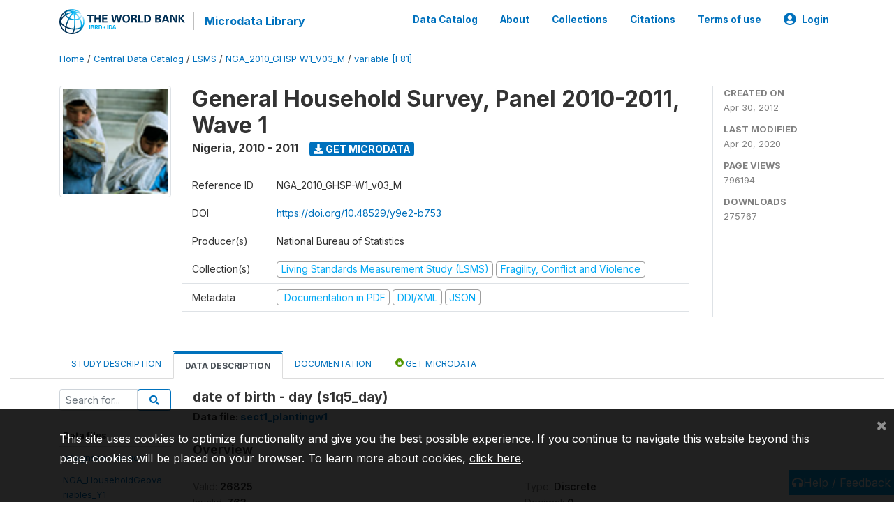

--- FILE ---
content_type: text/html; charset=UTF-8
request_url: https://microdata.worldbank.org/index.php/catalog/1002/variable/F81/V2040?name=s1q5_day
body_size: 10933
content:
<!DOCTYPE html>
<html>

<head>
    <meta charset="utf-8">
<meta http-equiv="X-UA-Compatible" content="IE=edge">
<meta name="viewport" content="width=device-width, initial-scale=1">

<title>Nigeria - General Household Survey, Panel 2010-2011, Wave 1</title>

    
    <link rel="stylesheet" href="https://cdnjs.cloudflare.com/ajax/libs/font-awesome/5.15.4/css/all.min.css" integrity="sha512-1ycn6IcaQQ40/MKBW2W4Rhis/DbILU74C1vSrLJxCq57o941Ym01SwNsOMqvEBFlcgUa6xLiPY/NS5R+E6ztJQ==" crossorigin="anonymous" referrerpolicy="no-referrer" />
    <link rel="stylesheet" href="https://stackpath.bootstrapcdn.com/bootstrap/4.1.3/css/bootstrap.min.css" integrity="sha384-MCw98/SFnGE8fJT3GXwEOngsV7Zt27NXFoaoApmYm81iuXoPkFOJwJ8ERdknLPMO" crossorigin="anonymous">
    

<link rel="stylesheet" href="https://microdata.worldbank.org/themes/nada52/css/style.css?v2023">
<link rel="stylesheet" href="https://microdata.worldbank.org/themes/nada52/css/custom.css?v2021">
<link rel="stylesheet" href="https://microdata.worldbank.org/themes/nada52/css/home.css?v03212019">
<link rel="stylesheet" href="https://microdata.worldbank.org/themes/nada52/css/variables.css?v07042021">
<link rel="stylesheet" href="https://microdata.worldbank.org/themes/nada52/css/facets.css?v062021">
<link rel="stylesheet" href="https://microdata.worldbank.org/themes/nada52/css/catalog-tab.css?v07052021">
<link rel="stylesheet" href="https://microdata.worldbank.org/themes/nada52/css/catalog-card.css?v10102021-1">
<link rel="stylesheet" href="https://microdata.worldbank.org/themes/nada52/css/filter-action-bar.css?v14052021-3">

    <script src="//code.jquery.com/jquery-3.2.1.min.js"></script>
    <script src="https://cdnjs.cloudflare.com/ajax/libs/popper.js/1.14.3/umd/popper.min.js" integrity="sha384-ZMP7rVo3mIykV+2+9J3UJ46jBk0WLaUAdn689aCwoqbBJiSnjAK/l8WvCWPIPm49" crossorigin="anonymous"></script>
    <script src="https://stackpath.bootstrapcdn.com/bootstrap/4.1.3/js/bootstrap.min.js" integrity="sha384-ChfqqxuZUCnJSK3+MXmPNIyE6ZbWh2IMqE241rYiqJxyMiZ6OW/JmZQ5stwEULTy" crossorigin="anonymous"></script>

<script type="text/javascript">
    var CI = {'base_url': 'https://microdata.worldbank.org/index.php'};

    if (top.frames.length!=0) {
        top.location=self.document.location;
    }

    $(document).ready(function()  {
        /*global ajax error handler */
        $( document ).ajaxError(function(event, jqxhr, settings, exception) {
            if(jqxhr.status==401){
                window.location=CI.base_url+'/auth/login/?destination=catalog/';
            }
            else if (jqxhr.status>=500){
                alert(jqxhr.responseText);
            }
        });

    }); //end-document-ready

</script>



</head>

<body>

    <!-- site header -->
    <style>
.site-header .navbar-light .no-logo .navbar-brand--sitename {border:0px!important;margin-left:0px}
.site-header .navbar-light .no-logo .nada-site-title {font-size:18px;}
</style>
<header class="site-header">
    
        

    <div class="container">

        <div class="row">
            <div class="col-12">
                <nav class="navbar navbar-expand-md navbar-light rounded navbar-toggleable-md wb-navbar">

                                                            <div class="navbar-brand">
                        <a href="http://www.worldbank.org" class="g01v1-logo wb-logo">
                            <img title="The World Bank Working for a World Free of Poverty" alt="The World Bank Working for a World Free of Poverty" src="https://microdata.worldbank.org/themes/nada52/images/logo-wb-header-en.svg" class="img-responsive">
                        </a>
                        <strong><a class="nada-sitename" href="https://microdata.worldbank.org/index.php">Microdata Library</a></strong>
                        
                    </div>
                    

                                                            

                    <button class="navbar-toggler navbar-toggler-right collapsed wb-navbar-button-toggler" type="button" data-toggle="collapse" data-target="#containerNavbar" aria-controls="containerNavbar" aria-expanded="false" aria-label="Toggle navigation">
                        <span class="navbar-toggler-icon"></span>
                    </button>

                    <!-- Start menus -->
                    <!-- Start menus -->
<div class="navbar-collapse collapse" id="containerNavbar" aria-expanded="false">
        <ul class="navbar-nav ml-auto">
                                            <li class="nav-item">
                <a   class="nav-link" href="https://microdata.worldbank.org/index.php/catalog">Data Catalog</a>
            </li>            
                                            <li class="nav-item">
                <a   class="nav-link" href="https://microdata.worldbank.org/index.php/about">About</a>
            </li>            
                                            <li class="nav-item">
                <a   class="nav-link" href="https://microdata.worldbank.org/index.php/collections">Collections</a>
            </li>            
                                            <li class="nav-item">
                <a   class="nav-link" href="https://microdata.worldbank.org/index.php/citations">Citations</a>
            </li>            
                                            <li class="nav-item">
                <a   class="nav-link" href="https://microdata.worldbank.org/index.php/terms-of-use">Terms of use</a>
            </li>            
        
        
<li class="nav-item dropdown">
                <a class="nav-link dropdown-toggle" href="" id="dropdownMenuLink" data-toggle="dropdown" aria-haspopup="true" aria-expanded="false">
                <i class="fas fa-user-circle fa-lg"></i>Login            </a>
            <div class="dropdown-menu dropdown-menu-right" aria-labelledby="dropdownMenuLink">
                <a class="dropdown-item" href="https://microdata.worldbank.org/index.php/auth/login">Login</a>
            </div>
                </li>
<!-- /row -->
    </ul>

</div>
<!-- Close Menus -->                    <!-- Close Menus -->

                </nav>
            </div>

        </div>
        <!-- /row -->

    </div>

</header>
    <!-- page body -->
    <div class="wp-page-body container-fluid page-catalog catalog-variable-F81-V2040">

        <div class="body-content-wrap theme-nada-2">

            <!--breadcrumbs -->
            <div class="container">
                                                    <ol class="breadcrumb wb-breadcrumb">
                        	    <div class="breadcrumbs" xmlns:v="http://rdf.data-vocabulary.org/#">
           <span typeof="v:Breadcrumb">
                		         <a href="https://microdata.worldbank.org/index.php/" rel="v:url" property="v:title">Home</a> /
                        
       </span>
                  <span typeof="v:Breadcrumb">
                		         <a href="https://microdata.worldbank.org/index.php/catalog" rel="v:url" property="v:title">Central Data Catalog</a> /
                        
       </span>
                  <span typeof="v:Breadcrumb">
                		         <a href="https://microdata.worldbank.org/index.php/catalog/lsms" rel="v:url" property="v:title">LSMS</a> /
                        
       </span>
                  <span typeof="v:Breadcrumb">
                		         <a href="https://microdata.worldbank.org/index.php/catalog/1002" rel="v:url" property="v:title">NGA_2010_GHSP-W1_V03_M</a> /
                        
       </span>
                  <span typeof="v:Breadcrumb">
        	         	         <a class="active" href="https://microdata.worldbank.org/index.php/catalog/1002/variable/F81" rel="v:url" property="v:title">variable [F81]</a>
                        
       </span>
               </div>
                    </ol>
                            </div>
            <!-- /breadcrumbs -->

            <style>
.metadata-sidebar-container .nav .active{
	background:#e9ecef;		
}
.study-metadata-page .page-header .nav-tabs .active a {
	background: white;
	font-weight: bold;
	border-top: 2px solid #0071bc;
	border-left:1px solid gainsboro;
	border-right:1px solid gainsboro;
}

.study-info-content {
    font-size: 14px;
}

.study-subtitle{
	font-size:.7em;
	margin-bottom:10px;
}

.badge-outline{
	background:transparent;
	color:#03a9f4;
	border:1px solid #9e9e9e;
}
.study-header-right-bar span{
	display:block;
	margin-bottom:15px;
}
.study-header-right-bar{
	font-size:14px;
	color:gray;
}
.get-microdata-btn{
	font-size:14px;
}

.link-col .badge{
	font-size:14px;
	font-weight:normal;
	background:transparent;
	border:1px solid #9E9E9E;
	color:#03a9f4;
}

.link-col .badge:hover{
	background:#03a9f4;
	color:#ffffff;
}

.study-header-right-bar .stat{
	margin-bottom:10px;
	font-size:small;
}

.study-header-right-bar .stat .stat-label{
	font-weight:bold;
	text-transform:uppercase;
}

.field-metadata__table_description__ref_country .field-value,
.field-metadata__study_desc__study_info__nation .field-value{
	max-height:350px;
	overflow:auto;
}
.field-metadata__table_description__ref_country .field-value  ::-webkit-scrollbar,
.field-metadata__study_desc__study_info__nation .field-value ::-webkit-scrollbar {
  -webkit-appearance: none;
  width: 7px;
}

.field-metadata__table_description__ref_country .field-value  ::-webkit-scrollbar-thumb,
.field-metadata__study_desc__study_info__nation .field-value ::-webkit-scrollbar-thumb {
  border-radius: 4px;
  background-color: rgba(0, 0, 0, .5);
  box-shadow: 0 0 1px rgba(255, 255, 255, .5);
}
</style>


<div class="page-body-full study-metadata-page">
	<span 
		id="dataset-metadata-info" 
		data-repositoryid="lsms"
		data-id="1002"
		data-idno="NGA_2010_GHSP-W1_v03_M"
	></span>

<div class="container-fluid page-header">
<div class="container">


<div class="row study-info">
					<div class="col-md-2">
			<div class="collection-thumb-container">
				<a href="https://microdata.worldbank.org/index.php/catalog/lsms">
				<img  src="https://microdata.worldbank.org/files/icon-lsms.png?v=1587393206" class="mr-3 img-fluid img-thumbnail" alt="lsms" title="Living Standards Measurement Study (LSMS)"/>
				</a>
			</div>		
		</div>
	
	<div class="col">
		
		<div>
		    <h1 class="mt-0 mb-1" id="dataset-title">
                <span>General Household Survey, Panel 2010-2011, Wave 1</span>
                            </h1>
            <div class="clearfix">
		        <h6 class="sub-title float-left" id="dataset-sub-title"><span id="dataset-country">Nigeria</span>, <span id="dataset-year">2010 - 2011</span></h6>
                                <a  
                    href="https://microdata.worldbank.org/index.php/catalog/1002/get-microdata" 
                    class="get-microdata-btn badge badge-primary wb-text-link-uppercase float-left ml-3" 
                    title="Get Microdata">					
                    <span class="fa fa-download"></span>
                    Get Microdata                </a>
                                
            </div>
		</div>

		<div class="row study-info-content">
		
            <div class="col pr-5">

                <div class="row mt-4 mb-2 pb-2  border-bottom">
                    <div class="col-md-2">
                        Reference ID                    </div>
                    <div class="col">
                        <div class="study-idno">
                            NGA_2010_GHSP-W1_v03_M                            
                        </div>
                    </div>
                </div>

                                <div class="row mb-2 pb-2  border-bottom">
                    <div class="col-md-2">
                        DOI                    </div>
                    <div class="col">
                        <div class="study-doi">
                                                            <a target="_blank" href="https://doi.org/10.48529/y9e2-b753">https://doi.org/10.48529/y9e2-b753</a>
                                                    </div>
                    </div>
                </div>
                		
                                <div class="row mb-2 pb-2  border-bottom">
                    <div class="col-md-2">
                        Producer(s)                    </div>
                    <div class="col">
                        <div class="producers">
                            National Bureau of Statistics                        </div>
                    </div>
                </div>
                                
                
                 
                <div class="row  border-bottom mb-2 pb-2 mt-2">
                    <div class="col-md-2">
                        Collection(s)                    </div>
                    <div class="col">
                        <div class="collections link-col">           
                                                            <span class="collection">
                                    <a href="https://microdata.worldbank.org/index.php/collections/lsms">
                                        <span class="badge badge-primary">Living Standards Measurement Study (LSMS)</span>
                                    </a>                                    
                                </span>
                                                            <span class="collection">
                                    <a href="https://microdata.worldbank.org/index.php/collections/FCV">
                                        <span class="badge badge-primary">Fragility, Conflict and Violence</span>
                                    </a>                                    
                                </span>
                                                    </div>
                    </div>
                </div>
                
                <div class="row border-bottom mb-2 pb-2 mt-2">
                    <div class="col-md-2">
                        Metadata                    </div>
                    <div class="col">
                        <div class="metadata">
                            <!--metadata-->
                            <span class="mr-2 link-col">
                                                                                                    <a class="download" 
                                       href="https://microdata.worldbank.org/index.php/catalog/1002/pdf-documentation" 
                                       title="Documentation in PDF"
                                       data-filename="ddi-documentation-english_microdata-1002.pdf"
                                       data-dctype="report"
                                       data-isurl="0"
                                       data-extension="pdf"
                                       data-sid="1002">
                                        <span class="badge badge-success"><i class="fa fa-file-pdf-o" aria-hidden="true"> </i> Documentation in PDF</span>
                                    </a>
                                                            
                                                                    <a class="download" 
                                       href="https://microdata.worldbank.org/index.php/metadata/export/1002/ddi" 
                                       title="DDI Codebook (2.5)"
                                       data-filename="metadata-1002.xml"
                                       data-dctype="metadata"
                                       data-isurl="0"
                                       data-extension="xml"
                                       data-sid="1002">
                                        <span class="badge badge-primary"> DDI/XML</span>
                                    </a>
                                
                                <a class="download" 
                                   href="https://microdata.worldbank.org/index.php/metadata/export/1002/json" 
                                   title="JSON"
                                   data-filename="metadata-1002.json"
                                   data-dctype="metadata"
                                   data-isurl="0"
                                   data-extension="json"
                                   data-sid="1002">
                                    <span class="badge badge-info">JSON</span>
                                </a>
                            </span>	
                            <!--end-metadata-->
                        </div>
                    </div>
                </div>

                
                	    </div>
	
	</div>

	</div>

    <div class="col-md-2 border-left">
		<!--right-->
		<div class="study-header-right-bar">
				<div class="stat">
					<div class="stat-label">Created on </div>
					<div class="stat-value">Apr 30, 2012</div>
				</div>

				<div class="stat">
					<div class="stat-label">Last modified </div>
					<div class="stat-value">Apr 20, 2020</div>
				</div>
				
									<div class="stat">
						<div class="stat-label">Page views </div>
						<div class="stat-value">796194</div>
					</div>
				
									<div class="stat">
						<div class="stat-label">Downloads </div>
						<div class="stat-value">275767</div>
					</div>				
						</div>		
		<!--end-right-->
	</div>

</div>




<!-- Nav tabs -->
<ul class="nav nav-tabs wb-nav-tab-space flex-wrap" role="tablist">
								<li class="nav-item tab-description "  >
				<a href="https://microdata.worldbank.org/index.php/catalog/1002/study-description" class="nav-link wb-nav-link wb-text-link-uppercase " role="tab"  data-id="related-materials" >Study Description</a>
			</li>
										<li class="nav-item tab-data_dictionary active"  >
				<a href="https://microdata.worldbank.org/index.php/catalog/1002/data-dictionary" class="nav-link wb-nav-link wb-text-link-uppercase active" role="tab"  data-id="related-materials" >Data Description</a>
			</li>
										<li class="nav-item tab-related_materials "  >
				<a href="https://microdata.worldbank.org/index.php/catalog/1002/related-materials" class="nav-link wb-nav-link wb-text-link-uppercase " role="tab"  data-id="related-materials" >Documentation</a>
			</li>
										<li class="nav-item nav-item-get-microdata tab-get_microdata " >
				<a href="https://microdata.worldbank.org/index.php/catalog/1002/get-microdata" class="nav-link wb-nav-link wb-text-link-uppercase " role="tab" data-id="related-materials" >
					<span class="get-microdata icon-da-public"></span> Get Microdata				</a>
			</li>                            
										
	<!--review-->
	</ul>
<!-- end nav tabs -->
</div>
</div>



<div class="container study-metadata-body-content " >


<!-- tabs -->
<div id="tabs" class="study-metadata ui-tabs ui-widget ui-widget-content ui-corner-all study-tabs" >	
  
  <div id="tabs-1" aria-labelledby="ui-id-1" class="ui-tabs-panel ui-widget-content ui-corner-bottom" role="tabpanel" >
  	
        <div class="tab-body-no-sidebar-x"><style>
    .data-file-bg1 tr,.data-file-bg1 td {vertical-align: top;}
    .data-file-bg1 .col-1{width:100px;}
    .data-file-bg1 {margin-bottom:20px;}
    .var-info-panel{display:none;}
    .table-variable-list td{
        cursor:pointer;
    }
    
    .nada-list-group-item {
        position: relative;
        display: block;
        padding: 10px 15px;
        margin-bottom: -1px;
        background-color: #fff;
        border: 1px solid #ddd;
        border-left:0px;
        border-right:0px;
        font-size: small;
        border-bottom: 1px solid gainsboro;
        word-wrap: break-word;
        padding: 5px;
        padding-right: 10px;

    }

    .nada-list-group-title{
        font-weight:bold;
        border-top:0px;
    }

    .variable-groups-sidebar
    .nada-list-vgroup {
        padding-inline-start: 0px;
        font-size:small;
        list-style-type: none;
    }

    .nada-list-vgroup {
        list-style-type: none;
    }

    .nada-list-subgroup{
        padding-left:10px;
    }
    
    .table-variable-list .var-breadcrumb{
        display:none;
    }

    .nada-list-subgroup .nada-list-vgroup-item {
        padding-left: 24px;
        position: relative;
        list-style:none;
    }

    .nada-list-subgroup .nada-list-vgroup-item:before {
        position: absolute;
        font-family: 'FontAwesome';
        top: 0;
        left: 10px;
        content: "\f105";
    }

</style>

<div class="row">

    <div class="col-sm-2 col-md-2 col-lg-2 tab-sidebar hidden-sm-down sidebar-files">       

        <form method="get" action="https://microdata.worldbank.org/index.php/catalog/1002/search" class="dictionary-search">
        <div class="input-group input-group-sm">            
            <input type="text" name="vk" class="form-control" placeholder="Search for...">
            <span class="input-group-btn">
                <button class="btn btn-outline-primary btn-sm" type="submit"><i class="fa fa-search"></i></button>
            </span>
        </div>
        </form>
        
        <ul class="nada-list-group">
            <li class="nada-list-group-item nada-list-group-title">Data files</li>
                            <li class="nada-list-group-item">
                    <a href="https://microdata.worldbank.org/index.php/catalog/1002/data-dictionary/F1?file_name=w1agnsconversion">w1agnsconversion</a>
                </li>
                            <li class="nada-list-group-item">
                    <a href="https://microdata.worldbank.org/index.php/catalog/1002/data-dictionary/F2?file_name=NGA_HouseholdGeovariables_Y1">NGA_HouseholdGeovariables_Y1</a>
                </li>
                            <li class="nada-list-group-item">
                    <a href="https://microdata.worldbank.org/index.php/catalog/1002/data-dictionary/F3?file_name=NGA_PlotGeovariables_Y1">NGA_PlotGeovariables_Y1</a>
                </li>
                            <li class="nada-list-group-item">
                    <a href="https://microdata.worldbank.org/index.php/catalog/1002/data-dictionary/F4?file_name=secta1_harvestw1">secta1_harvestw1</a>
                </li>
                            <li class="nada-list-group-item">
                    <a href="https://microdata.worldbank.org/index.php/catalog/1002/data-dictionary/F5?file_name=secta2_harvestw1">secta2_harvestw1</a>
                </li>
                            <li class="nada-list-group-item">
                    <a href="https://microdata.worldbank.org/index.php/catalog/1002/data-dictionary/F6?file_name=secta3_harvestw1">secta3_harvestw1</a>
                </li>
                            <li class="nada-list-group-item">
                    <a href="https://microdata.worldbank.org/index.php/catalog/1002/data-dictionary/F7?file_name=secta5a_harvestw1">secta5a_harvestw1</a>
                </li>
                            <li class="nada-list-group-item">
                    <a href="https://microdata.worldbank.org/index.php/catalog/1002/data-dictionary/F8?file_name=secta5b_harvestw1">secta5b_harvestw1</a>
                </li>
                            <li class="nada-list-group-item">
                    <a href="https://microdata.worldbank.org/index.php/catalog/1002/data-dictionary/F9?file_name=secta6_harvestw1">secta6_harvestw1</a>
                </li>
                            <li class="nada-list-group-item">
                    <a href="https://microdata.worldbank.org/index.php/catalog/1002/data-dictionary/F10?file_name=secta7_harvestw1">secta7_harvestw1</a>
                </li>
                            <li class="nada-list-group-item">
                    <a href="https://microdata.worldbank.org/index.php/catalog/1002/data-dictionary/F11?file_name=secta8_harvestw1">secta8_harvestw1</a>
                </li>
                            <li class="nada-list-group-item">
                    <a href="https://microdata.worldbank.org/index.php/catalog/1002/data-dictionary/F12?file_name=secta9a1_harvestw1">secta9a1_harvestw1</a>
                </li>
                            <li class="nada-list-group-item">
                    <a href="https://microdata.worldbank.org/index.php/catalog/1002/data-dictionary/F13?file_name=secta9a2_harvestw1">secta9a2_harvestw1</a>
                </li>
                            <li class="nada-list-group-item">
                    <a href="https://microdata.worldbank.org/index.php/catalog/1002/data-dictionary/F14?file_name=secta9b1_harvestw1">secta9b1_harvestw1</a>
                </li>
                            <li class="nada-list-group-item">
                    <a href="https://microdata.worldbank.org/index.php/catalog/1002/data-dictionary/F15?file_name=secta9b2_harvestw1">secta9b2_harvestw1</a>
                </li>
                            <li class="nada-list-group-item">
                    <a href="https://microdata.worldbank.org/index.php/catalog/1002/data-dictionary/F16?file_name=secta10_harvestw1">secta10_harvestw1</a>
                </li>
                            <li class="nada-list-group-item">
                    <a href="https://microdata.worldbank.org/index.php/catalog/1002/data-dictionary/F17?file_name=secta41_harvestw1">secta41_harvestw1</a>
                </li>
                            <li class="nada-list-group-item">
                    <a href="https://microdata.worldbank.org/index.php/catalog/1002/data-dictionary/F18?file_name=secta42_harvestw1">secta42_harvestw1</a>
                </li>
                            <li class="nada-list-group-item">
                    <a href="https://microdata.worldbank.org/index.php/catalog/1002/data-dictionary/F19?file_name=sectaa_harvestw1">sectaa_harvestw1</a>
                </li>
                            <li class="nada-list-group-item">
                    <a href="https://microdata.worldbank.org/index.php/catalog/1002/data-dictionary/F20?file_name=sectc_harvestw1">sectc_harvestw1</a>
                </li>
                            <li class="nada-list-group-item">
                    <a href="https://microdata.worldbank.org/index.php/catalog/1002/data-dictionary/F21?file_name=sectc1_harvestw1">sectc1_harvestw1</a>
                </li>
                            <li class="nada-list-group-item">
                    <a href="https://microdata.worldbank.org/index.php/catalog/1002/data-dictionary/F22?file_name=sectc2_harvestw1">sectc2_harvestw1</a>
                </li>
                            <li class="nada-list-group-item">
                    <a href="https://microdata.worldbank.org/index.php/catalog/1002/data-dictionary/F23?file_name=sectc3_harvestw1">sectc3_harvestw1</a>
                </li>
                            <li class="nada-list-group-item">
                    <a href="https://microdata.worldbank.org/index.php/catalog/1002/data-dictionary/F24?file_name=sectc4_harvestw1">sectc4_harvestw1</a>
                </li>
                            <li class="nada-list-group-item">
                    <a href="https://microdata.worldbank.org/index.php/catalog/1002/data-dictionary/F25?file_name=sectc5_harvestw1">sectc5_harvestw1</a>
                </li>
                            <li class="nada-list-group-item">
                    <a href="https://microdata.worldbank.org/index.php/catalog/1002/data-dictionary/F26?file_name=sectc6_harvestw1">sectc6_harvestw1</a>
                </li>
                            <li class="nada-list-group-item">
                    <a href="https://microdata.worldbank.org/index.php/catalog/1002/data-dictionary/F27?file_name=sectc7_harvestw1">sectc7_harvestw1</a>
                </li>
                            <li class="nada-list-group-item">
                    <a href="https://microdata.worldbank.org/index.php/catalog/1002/data-dictionary/F28?file_name=sectc8_harvestw1">sectc8_harvestw1</a>
                </li>
                            <li class="nada-list-group-item">
                    <a href="https://microdata.worldbank.org/index.php/catalog/1002/data-dictionary/F29?file_name=sect1_harvestw1">sect1_harvestw1</a>
                </li>
                            <li class="nada-list-group-item">
                    <a href="https://microdata.worldbank.org/index.php/catalog/1002/data-dictionary/F30?file_name=sect2a_harvestw1">sect2a_harvestw1</a>
                </li>
                            <li class="nada-list-group-item">
                    <a href="https://microdata.worldbank.org/index.php/catalog/1002/data-dictionary/F31?file_name=sect2b_harvestw1">sect2b_harvestw1</a>
                </li>
                            <li class="nada-list-group-item">
                    <a href="https://microdata.worldbank.org/index.php/catalog/1002/data-dictionary/F32?file_name=sect3a_harvestw1">sect3a_harvestw1</a>
                </li>
                            <li class="nada-list-group-item">
                    <a href="https://microdata.worldbank.org/index.php/catalog/1002/data-dictionary/F33?file_name=sect3b_harvestw1">sect3b_harvestw1</a>
                </li>
                            <li class="nada-list-group-item">
                    <a href="https://microdata.worldbank.org/index.php/catalog/1002/data-dictionary/F34?file_name=sect4a_harvestw1">sect4a_harvestw1</a>
                </li>
                            <li class="nada-list-group-item">
                    <a href="https://microdata.worldbank.org/index.php/catalog/1002/data-dictionary/F35?file_name=sect4b_harvestw1">sect4b_harvestw1</a>
                </li>
                            <li class="nada-list-group-item">
                    <a href="https://microdata.worldbank.org/index.php/catalog/1002/data-dictionary/F36?file_name=sect5_harvestw1">sect5_harvestw1</a>
                </li>
                            <li class="nada-list-group-item">
                    <a href="https://microdata.worldbank.org/index.php/catalog/1002/data-dictionary/F37?file_name=sect6_harvestw1">sect6_harvestw1</a>
                </li>
                            <li class="nada-list-group-item">
                    <a href="https://microdata.worldbank.org/index.php/catalog/1002/data-dictionary/F38?file_name=sect7_harvestw1">sect7_harvestw1</a>
                </li>
                            <li class="nada-list-group-item">
                    <a href="https://microdata.worldbank.org/index.php/catalog/1002/data-dictionary/F39?file_name=sect8_harvestw1">sect8_harvestw1</a>
                </li>
                            <li class="nada-list-group-item">
                    <a href="https://microdata.worldbank.org/index.php/catalog/1002/data-dictionary/F40?file_name=sect9_harvestw1">sect9_harvestw1</a>
                </li>
                            <li class="nada-list-group-item">
                    <a href="https://microdata.worldbank.org/index.php/catalog/1002/data-dictionary/F41?file_name=sect10a_harvestw1">sect10a_harvestw1</a>
                </li>
                            <li class="nada-list-group-item">
                    <a href="https://microdata.worldbank.org/index.php/catalog/1002/data-dictionary/F42?file_name=sect10b_harvestw1">sect10b_harvestw1</a>
                </li>
                            <li class="nada-list-group-item">
                    <a href="https://microdata.worldbank.org/index.php/catalog/1002/data-dictionary/F43?file_name=sect10c_harvestw1">sect10c_harvestw1</a>
                </li>
                            <li class="nada-list-group-item">
                    <a href="https://microdata.worldbank.org/index.php/catalog/1002/data-dictionary/F44?file_name=sect10ca_harvestw1">sect10ca_harvestw1</a>
                </li>
                            <li class="nada-list-group-item">
                    <a href="https://microdata.worldbank.org/index.php/catalog/1002/data-dictionary/F45?file_name=sect10cb_harvestw1">sect10cb_harvestw1</a>
                </li>
                            <li class="nada-list-group-item">
                    <a href="https://microdata.worldbank.org/index.php/catalog/1002/data-dictionary/F46?file_name=sect11a_harvestw1">sect11a_harvestw1</a>
                </li>
                            <li class="nada-list-group-item">
                    <a href="https://microdata.worldbank.org/index.php/catalog/1002/data-dictionary/F47?file_name=sect11b_harvestw1">sect11b_harvestw1</a>
                </li>
                            <li class="nada-list-group-item">
                    <a href="https://microdata.worldbank.org/index.php/catalog/1002/data-dictionary/F48?file_name=sect11c_harvestw1">sect11c_harvestw1</a>
                </li>
                            <li class="nada-list-group-item">
                    <a href="https://microdata.worldbank.org/index.php/catalog/1002/data-dictionary/F49?file_name=sect11d_harvestw1">sect11d_harvestw1</a>
                </li>
                            <li class="nada-list-group-item">
                    <a href="https://microdata.worldbank.org/index.php/catalog/1002/data-dictionary/F50?file_name=sect11e_harvestw1">sect11e_harvestw1</a>
                </li>
                            <li class="nada-list-group-item">
                    <a href="https://microdata.worldbank.org/index.php/catalog/1002/data-dictionary/F51?file_name=sect12_harvestw1">sect12_harvestw1</a>
                </li>
                            <li class="nada-list-group-item">
                    <a href="https://microdata.worldbank.org/index.php/catalog/1002/data-dictionary/F52?file_name=sect13_harvestw1">sect13_harvestw1</a>
                </li>
                            <li class="nada-list-group-item">
                    <a href="https://microdata.worldbank.org/index.php/catalog/1002/data-dictionary/F53?file_name=sect14_harvestw1">sect14_harvestw1</a>
                </li>
                            <li class="nada-list-group-item">
                    <a href="https://microdata.worldbank.org/index.php/catalog/1002/data-dictionary/F54?file_name=sect15a_harvestw1">sect15a_harvestw1</a>
                </li>
                            <li class="nada-list-group-item">
                    <a href="https://microdata.worldbank.org/index.php/catalog/1002/data-dictionary/F55?file_name=sect15b_harvestw1">sect15b_harvestw1</a>
                </li>
                            <li class="nada-list-group-item">
                    <a href="https://microdata.worldbank.org/index.php/catalog/1002/data-dictionary/F56?file_name=sect15b1_harvestw1">sect15b1_harvestw1</a>
                </li>
                            <li class="nada-list-group-item">
                    <a href="https://microdata.worldbank.org/index.php/catalog/1002/data-dictionary/F57?file_name=secta_harvestw1">secta_harvestw1</a>
                </li>
                            <li class="nada-list-group-item">
                    <a href="https://microdata.worldbank.org/index.php/catalog/1002/data-dictionary/F58?file_name=sect11a_plantingw1">sect11a_plantingw1</a>
                </li>
                            <li class="nada-list-group-item">
                    <a href="https://microdata.worldbank.org/index.php/catalog/1002/data-dictionary/F59?file_name=sect11a1_plantingw1">sect11a1_plantingw1</a>
                </li>
                            <li class="nada-list-group-item">
                    <a href="https://microdata.worldbank.org/index.php/catalog/1002/data-dictionary/F60?file_name=sect11b_plantingw1">sect11b_plantingw1</a>
                </li>
                            <li class="nada-list-group-item">
                    <a href="https://microdata.worldbank.org/index.php/catalog/1002/data-dictionary/F61?file_name=sect11c_plantingw1">sect11c_plantingw1</a>
                </li>
                            <li class="nada-list-group-item">
                    <a href="https://microdata.worldbank.org/index.php/catalog/1002/data-dictionary/F62?file_name=sect11d_plantingw1">sect11d_plantingw1</a>
                </li>
                            <li class="nada-list-group-item">
                    <a href="https://microdata.worldbank.org/index.php/catalog/1002/data-dictionary/F63?file_name=sect11e_plantingw1">sect11e_plantingw1</a>
                </li>
                            <li class="nada-list-group-item">
                    <a href="https://microdata.worldbank.org/index.php/catalog/1002/data-dictionary/F64?file_name=sect11f_plantingw1">sect11f_plantingw1</a>
                </li>
                            <li class="nada-list-group-item">
                    <a href="https://microdata.worldbank.org/index.php/catalog/1002/data-dictionary/F65?file_name=sect11g_plantingw1">sect11g_plantingw1</a>
                </li>
                            <li class="nada-list-group-item">
                    <a href="https://microdata.worldbank.org/index.php/catalog/1002/data-dictionary/F66?file_name=sect11h_plantingw1">sect11h_plantingw1</a>
                </li>
                            <li class="nada-list-group-item">
                    <a href="https://microdata.worldbank.org/index.php/catalog/1002/data-dictionary/F67?file_name=sect11i_plantingw1">sect11i_plantingw1</a>
                </li>
                            <li class="nada-list-group-item">
                    <a href="https://microdata.worldbank.org/index.php/catalog/1002/data-dictionary/F68?file_name=sect11j_plantingw1">sect11j_plantingw1</a>
                </li>
                            <li class="nada-list-group-item">
                    <a href="https://microdata.worldbank.org/index.php/catalog/1002/data-dictionary/F69?file_name=sect11k_plantingw1">sect11k_plantingw1</a>
                </li>
                            <li class="nada-list-group-item">
                    <a href="https://microdata.worldbank.org/index.php/catalog/1002/data-dictionary/F70?file_name=sect11l1_plantingw1">sect11l1_plantingw1</a>
                </li>
                            <li class="nada-list-group-item">
                    <a href="https://microdata.worldbank.org/index.php/catalog/1002/data-dictionary/F71?file_name=sect11l2_plantingw1">sect11l2_plantingw1</a>
                </li>
                            <li class="nada-list-group-item">
                    <a href="https://microdata.worldbank.org/index.php/catalog/1002/data-dictionary/F72?file_name=sect12_plantingw1">sect12_plantingw1</a>
                </li>
                            <li class="nada-list-group-item">
                    <a href="https://microdata.worldbank.org/index.php/catalog/1002/data-dictionary/F73?file_name=sectc_plantingw1">sectc_plantingw1</a>
                </li>
                            <li class="nada-list-group-item">
                    <a href="https://microdata.worldbank.org/index.php/catalog/1002/data-dictionary/F74?file_name=sectc1_plantingw1">sectc1_plantingw1</a>
                </li>
                            <li class="nada-list-group-item">
                    <a href="https://microdata.worldbank.org/index.php/catalog/1002/data-dictionary/F75?file_name=sectc2_plantingw1">sectc2_plantingw1</a>
                </li>
                            <li class="nada-list-group-item">
                    <a href="https://microdata.worldbank.org/index.php/catalog/1002/data-dictionary/F76?file_name=sectc3a_plantingw1">sectc3a_plantingw1</a>
                </li>
                            <li class="nada-list-group-item">
                    <a href="https://microdata.worldbank.org/index.php/catalog/1002/data-dictionary/F77?file_name=sectc3b_plantingw1">sectc3b_plantingw1</a>
                </li>
                            <li class="nada-list-group-item">
                    <a href="https://microdata.worldbank.org/index.php/catalog/1002/data-dictionary/F78?file_name=sectc3c_plantingw1">sectc3c_plantingw1</a>
                </li>
                            <li class="nada-list-group-item">
                    <a href="https://microdata.worldbank.org/index.php/catalog/1002/data-dictionary/F79?file_name=sectc4a_plantingw1">sectc4a_plantingw1</a>
                </li>
                            <li class="nada-list-group-item">
                    <a href="https://microdata.worldbank.org/index.php/catalog/1002/data-dictionary/F80?file_name=sectc4b_plantingw1">sectc4b_plantingw1</a>
                </li>
                            <li class="nada-list-group-item">
                    <a href="https://microdata.worldbank.org/index.php/catalog/1002/data-dictionary/F81?file_name=sect1_plantingw1">sect1_plantingw1</a>
                </li>
                            <li class="nada-list-group-item">
                    <a href="https://microdata.worldbank.org/index.php/catalog/1002/data-dictionary/F82?file_name=sect2_plantingw1">sect2_plantingw1</a>
                </li>
                            <li class="nada-list-group-item">
                    <a href="https://microdata.worldbank.org/index.php/catalog/1002/data-dictionary/F83?file_name=sect3_plantingw1">sect3_plantingw1</a>
                </li>
                            <li class="nada-list-group-item">
                    <a href="https://microdata.worldbank.org/index.php/catalog/1002/data-dictionary/F84?file_name=sect4_plantingw1">sect4_plantingw1</a>
                </li>
                            <li class="nada-list-group-item">
                    <a href="https://microdata.worldbank.org/index.php/catalog/1002/data-dictionary/F85?file_name=sect5_plantingw1">sect5_plantingw1</a>
                </li>
                            <li class="nada-list-group-item">
                    <a href="https://microdata.worldbank.org/index.php/catalog/1002/data-dictionary/F86?file_name=sect5b_plantingw1">sect5b_plantingw1</a>
                </li>
                            <li class="nada-list-group-item">
                    <a href="https://microdata.worldbank.org/index.php/catalog/1002/data-dictionary/F87?file_name=sect6_plantingw1">sect6_plantingw1</a>
                </li>
                            <li class="nada-list-group-item">
                    <a href="https://microdata.worldbank.org/index.php/catalog/1002/data-dictionary/F88?file_name=sect7a_plantingw1">sect7a_plantingw1</a>
                </li>
                            <li class="nada-list-group-item">
                    <a href="https://microdata.worldbank.org/index.php/catalog/1002/data-dictionary/F89?file_name=sect7b_plantingw1">sect7b_plantingw1</a>
                </li>
                            <li class="nada-list-group-item">
                    <a href="https://microdata.worldbank.org/index.php/catalog/1002/data-dictionary/F90?file_name=sect9_plantingw1">sect9_plantingw1</a>
                </li>
                            <li class="nada-list-group-item">
                    <a href="https://microdata.worldbank.org/index.php/catalog/1002/data-dictionary/F91?file_name=sect10_plantingw1">sect10_plantingw1</a>
                </li>
                            <li class="nada-list-group-item">
                    <a href="https://microdata.worldbank.org/index.php/catalog/1002/data-dictionary/F92?file_name=sect81_plantingw1">sect81_plantingw1</a>
                </li>
                            <li class="nada-list-group-item">
                    <a href="https://microdata.worldbank.org/index.php/catalog/1002/data-dictionary/F93?file_name=sect82_plantingw1">sect82_plantingw1</a>
                </li>
                            <li class="nada-list-group-item">
                    <a href="https://microdata.worldbank.org/index.php/catalog/1002/data-dictionary/F94?file_name=sect83_plantingw1">sect83_plantingw1</a>
                </li>
                            <li class="nada-list-group-item">
                    <a href="https://microdata.worldbank.org/index.php/catalog/1002/data-dictionary/F95?file_name=sect84_plantingw1">sect84_plantingw1</a>
                </li>
                            <li class="nada-list-group-item">
                    <a href="https://microdata.worldbank.org/index.php/catalog/1002/data-dictionary/F96?file_name=sect85_plantingw1">sect85_plantingw1</a>
                </li>
                            <li class="nada-list-group-item">
                    <a href="https://microdata.worldbank.org/index.php/catalog/1002/data-dictionary/F97?file_name=secta_plantingw1">secta_plantingw1</a>
                </li>
                            <li class="nada-list-group-item">
                    <a href="https://microdata.worldbank.org/index.php/catalog/1002/data-dictionary/F98?file_name=cons_agg_wave1_visit1">cons_agg_wave1_visit1</a>
                </li>
                            <li class="nada-list-group-item">
                    <a href="https://microdata.worldbank.org/index.php/catalog/1002/data-dictionary/F99?file_name=cons_agg_wave1_visit2">cons_agg_wave1_visit2</a>
                </li>
                    </ul>

        
    </div>

    <div class="col-sm-10 col-md-10 col-lg-10 wb-border-left tab-body body-files">
        
        <div class="variable-metadata">
            <style>
    .fld-inline .fld-name{color:gray;}
    .fld-container,.clear{clear:both;}

    .var-breadcrumb{
        list-style:none;
        clear:both;
        margin-bottom:25px;
        color:gray;
    }

    .var-breadcrumb li{display:inline;}
    .variables-container .bar-container {min-width:150px;}
</style>



<div class="variable-container">
    <h2>date of birth - day (s1q5_day)</h2>
    <h5 class="var-file">Data file: <a href="https://microdata.worldbank.org/index.php/catalog/1002/data-dictionary/F81">sect1_plantingw1</a></h5>

        
    <h3 class="xsl-subtitle">Overview</h3>

    <div class="row">
            <div class="col-md-6">
                                            <div class="fld-inline sum-stat sum-stat-vald-">
                    <span class="fld-name sum-stat-type">Valid: </span>
                    <span class="fld-value sum-stat-value">26825</span>
                </div>
                                            <div class="fld-inline sum-stat sum-stat-invd-">
                    <span class="fld-name sum-stat-type">Invalid: </span>
                    <span class="fld-value sum-stat-value">763</span>
                </div>
                    </div>
    
    <!--other stats-->
            
    <div class="col-md-6">
                                            <div class="fld-inline sum-stat sum-stat-var_intrvl">
                <span class="fld-name sum-stat-type">Type: </span>
                <span class="fld-value sum-stat-value">Discrete</span>
            </div>
                                                        <div class="fld-inline sum-stat sum-stat-var_dcml">
                <span class="fld-name sum-stat-type">Decimal: </span>
                <span class="fld-value sum-stat-value">0</span>
            </div>
                                                        <div class="fld-inline sum-stat sum-stat-loc_start_pos">
                <span class="fld-name sum-stat-type">Start: </span>
                <span class="fld-value sum-stat-value">27</span>
            </div>
                                                        <div class="fld-inline sum-stat sum-stat-loc_end_pos">
                <span class="fld-name sum-stat-type">End: </span>
                <span class="fld-value sum-stat-value">28</span>
            </div>
                                                        <div class="fld-inline sum-stat sum-stat-loc_width">
                <span class="fld-name sum-stat-type">Width: </span>
                <span class="fld-value sum-stat-value">2</span>
            </div>
                    
                <div class="fld-inline sum-stat sum-stat-range">
            <span class="fld-name sum-stat-type">Range: </span>
                                                <span class="fld-value sum-stat-value">
                1 - 99            </span>
        </div>
                
                <div class="fld-inline sum-stat var-format">
            <span class="fld-name var-format-fld">Format: </span>
                                    <span class="fld-value format-value">Numeric</span>
        </div>
        
        
        
    </div>
    </div>

    
    <div class="clear"></div>

    <!-- data_collection -->
         
                     
                     
                     
                     
                     
                
    
    <div class="section-questions_n_instructions">
                    <h2 id="metadata-questions_n_instructions" class="xsl-subtitle">Questions and instructions</h2>
                <div class="table-responsive field field-var_catgry">
    <div class="xsl-caption field-caption">Categories</div>
    <div class="field-value">

            
            <table class="table table-stripped xsl-table">
                <tr>
                    <th>Value</th>
                    <th>Category</th>
                                                                            </tr>
                                    
                    <tr>
                        <td>1</td>
                        <td>1 </td>
                        
                            
                        
                        <!--weighted-->
                        
                        <!--non-weighted-->
                            
                    </tr>
                                    
                    <tr>
                        <td>2</td>
                        <td>2 </td>
                        
                            
                        
                        <!--weighted-->
                        
                        <!--non-weighted-->
                            
                    </tr>
                                    
                    <tr>
                        <td>3</td>
                        <td>3 </td>
                        
                            
                        
                        <!--weighted-->
                        
                        <!--non-weighted-->
                            
                    </tr>
                                    
                    <tr>
                        <td>4</td>
                        <td>4 </td>
                        
                            
                        
                        <!--weighted-->
                        
                        <!--non-weighted-->
                            
                    </tr>
                                    
                    <tr>
                        <td>5</td>
                        <td>5 </td>
                        
                            
                        
                        <!--weighted-->
                        
                        <!--non-weighted-->
                            
                    </tr>
                                    
                    <tr>
                        <td>6</td>
                        <td>6 </td>
                        
                            
                        
                        <!--weighted-->
                        
                        <!--non-weighted-->
                            
                    </tr>
                                    
                    <tr>
                        <td>7</td>
                        <td>7 </td>
                        
                            
                        
                        <!--weighted-->
                        
                        <!--non-weighted-->
                            
                    </tr>
                                    
                    <tr>
                        <td>8</td>
                        <td>8 </td>
                        
                            
                        
                        <!--weighted-->
                        
                        <!--non-weighted-->
                            
                    </tr>
                                    
                    <tr>
                        <td>9</td>
                        <td>9 </td>
                        
                            
                        
                        <!--weighted-->
                        
                        <!--non-weighted-->
                            
                    </tr>
                                    
                    <tr>
                        <td>10</td>
                        <td>10 </td>
                        
                            
                        
                        <!--weighted-->
                        
                        <!--non-weighted-->
                            
                    </tr>
                                    
                    <tr>
                        <td>11</td>
                        <td>11 </td>
                        
                            
                        
                        <!--weighted-->
                        
                        <!--non-weighted-->
                            
                    </tr>
                                    
                    <tr>
                        <td>12</td>
                        <td>12 </td>
                        
                            
                        
                        <!--weighted-->
                        
                        <!--non-weighted-->
                            
                    </tr>
                                    
                    <tr>
                        <td>13</td>
                        <td>13 </td>
                        
                            
                        
                        <!--weighted-->
                        
                        <!--non-weighted-->
                            
                    </tr>
                                    
                    <tr>
                        <td>14</td>
                        <td>14 </td>
                        
                            
                        
                        <!--weighted-->
                        
                        <!--non-weighted-->
                            
                    </tr>
                                    
                    <tr>
                        <td>15</td>
                        <td>15 </td>
                        
                            
                        
                        <!--weighted-->
                        
                        <!--non-weighted-->
                            
                    </tr>
                                    
                    <tr>
                        <td>16</td>
                        <td>16 </td>
                        
                            
                        
                        <!--weighted-->
                        
                        <!--non-weighted-->
                            
                    </tr>
                                    
                    <tr>
                        <td>17</td>
                        <td>17 </td>
                        
                            
                        
                        <!--weighted-->
                        
                        <!--non-weighted-->
                            
                    </tr>
                                    
                    <tr>
                        <td>18</td>
                        <td>18 </td>
                        
                            
                        
                        <!--weighted-->
                        
                        <!--non-weighted-->
                            
                    </tr>
                                    
                    <tr>
                        <td>19</td>
                        <td>19 </td>
                        
                            
                        
                        <!--weighted-->
                        
                        <!--non-weighted-->
                            
                    </tr>
                                    
                    <tr>
                        <td>20</td>
                        <td>20 </td>
                        
                            
                        
                        <!--weighted-->
                        
                        <!--non-weighted-->
                            
                    </tr>
                                    
                    <tr>
                        <td>21</td>
                        <td>21 </td>
                        
                            
                        
                        <!--weighted-->
                        
                        <!--non-weighted-->
                            
                    </tr>
                                    
                    <tr>
                        <td>22</td>
                        <td>22 </td>
                        
                            
                        
                        <!--weighted-->
                        
                        <!--non-weighted-->
                            
                    </tr>
                                    
                    <tr>
                        <td>23</td>
                        <td>23 </td>
                        
                            
                        
                        <!--weighted-->
                        
                        <!--non-weighted-->
                            
                    </tr>
                                    
                    <tr>
                        <td>24</td>
                        <td>24 </td>
                        
                            
                        
                        <!--weighted-->
                        
                        <!--non-weighted-->
                            
                    </tr>
                                    
                    <tr>
                        <td>25</td>
                        <td>25 </td>
                        
                            
                        
                        <!--weighted-->
                        
                        <!--non-weighted-->
                            
                    </tr>
                                    
                    <tr>
                        <td>26</td>
                        <td>26 </td>
                        
                            
                        
                        <!--weighted-->
                        
                        <!--non-weighted-->
                            
                    </tr>
                                    
                    <tr>
                        <td>27</td>
                        <td>27 </td>
                        
                            
                        
                        <!--weighted-->
                        
                        <!--non-weighted-->
                            
                    </tr>
                                    
                    <tr>
                        <td>28</td>
                        <td>28 </td>
                        
                            
                        
                        <!--weighted-->
                        
                        <!--non-weighted-->
                            
                    </tr>
                                    
                    <tr>
                        <td>29</td>
                        <td>29 </td>
                        
                            
                        
                        <!--weighted-->
                        
                        <!--non-weighted-->
                            
                    </tr>
                                    
                    <tr>
                        <td>30</td>
                        <td>30 </td>
                        
                            
                        
                        <!--weighted-->
                        
                        <!--non-weighted-->
                            
                    </tr>
                                    
                    <tr>
                        <td>31</td>
                        <td>31 </td>
                        
                            
                        
                        <!--weighted-->
                        
                        <!--non-weighted-->
                            
                    </tr>
                                    
                    <tr>
                        <td>98</td>
                        <td>dk </td>
                        
                            
                        
                        <!--weighted-->
                        
                        <!--non-weighted-->
                            
                    </tr>
                                    
                    <tr>
                        <td>99</td>
                        <td>nr </td>
                        
                            
                        
                        <!--weighted-->
                        
                        <!--non-weighted-->
                            
                    </tr>
                            </table>
            <div class="xsl-warning">Warning: these figures indicate the number of cases found in the data file. They cannot be interpreted as summary statistics of the population of interest.</div>
    </div>
</div>
    </div>
    


    <!-- description -->
         
                     
                     
                

         
                


         
                     
                

         
                     
                

<!--end-container-->
</div>


        </div>

    </div>
</div>

<script type="application/javascript">
    $(document).ready(function () {

        //show/hide variable info
        $(document.body).on("click",".data-dictionary .var-row", function(){
            var variable=$(this).find(".var-id");
            if(variable){
                get_variable(variable);
            }
            return false;
        });

    });

    function get_variable(var_obj)
    {
        var i18n={
		'js_loading':"Loading, please wait...",
		};

        //panel id
        var pnl="#pnl-"+var_obj.attr("id");
        var pnl_body=$(pnl).find(".panel-td");

        //collapse
        if ($(var_obj).closest(".var-row").is(".pnl-active")){
            $(var_obj).closest(".var-row").toggleClass("pnl-active");
            $(pnl).hide();
            return;
        }

        //hide any open panels
        $('.data-dictionary .var-info-panel').hide();

        //unset any active panels
        $(".data-dictionary .var-row").removeClass("pnl-active");

        //error handler
        variable_error_handler(pnl_body);

        $(pnl).show();
        $(var_obj).closest(".var-row").toggleClass("pnl-active");
        $(pnl_body).html('<i class="fa fa-spinner fa-pulse fa-2x fa-fw"></i> '+ i18n.js_loading); 
        $(pnl_body).load(var_obj.attr("href")+'&ajax=true', function(){
            var fooOffset = jQuery('.pnl-active').offset(),
                destination = fooOffset.top;
            $('html,body').animate({scrollTop: destination-50}, 500);
        })
    }


    //show/hide resource
    function toggle_resource(element_id){
        $("#"+element_id).toggle();
    }

    function variable_error_handler(pnl)
    {
        $.ajaxSetup({
            error:function(XHR,e)	{
                $(pnl).html('<div class="error">'+XHR.responseText+'</div>');
            }
        });
    }

</script></div>
    
	<div class="mt-5">                
            <a class="btn btn-sm btn-secondary" href="https://microdata.worldbank.org/index.php/catalog"><i class="fas fa-arrow-circle-left"></i> Back to Catalog</a>
        </div>
  </div>
</div>
<!-- end-tabs-->    
   </div> 
</div>


<!--survey summary resources-->
<script type="text/javascript">
	function toggle_resource(element_id){
		$("#"+element_id).parent(".resource").toggleClass("active");
		$("#"+element_id).toggle();
	}
	
	$(document).ready(function () { 
		bind_behaviours();
		
		$(".show-datafiles").click(function(){
			$(".data-files .hidden").removeClass("hidden");
			$(".show-datafiles").hide();
			return false;
		});

		//setup bootstrap scrollspy
		$("body").attr('data-spy', 'scroll');
		$("body").attr('data-target', '#dataset-metadata-sidebar');
		$("body").attr('data-offset', '0');
		$("body").scrollspy('refresh');

	});	
	
	function bind_behaviours() {
		//show variable info by id
		$(".resource-info").unbind('click');
		$(".resource-info").click(function(){
			if($(this).attr("id")!=''){
				toggle_resource('info_'+$(this).attr("id"));
			}
			return false;
		});			
	}
</script>        </div>
    </div>

    <!-- page footer -->
    <footer>
    <!-- footer top section -->
        <!-- End footer top section -->
    <button onclick="javascript:uvClick()" style="background: #03A9F4;position: fixed;right: 0px;border: none;padding: 5px;color: white;bottom: 10px;"> 
        <i class="fa fa-headphones headphones-help-widget" aria-hidden="true"></i><span>Help / Feedback</span>
    </button>
    <script type="text/javascript" src="https://microdata.worldbank.org/themes/bootstrap4/js/uservoice.inc.js?v=202010"></script>

    <!-- footer bottom section -->
    <div class="full-row-footer-black-components">
        <div class="container">
            <div class="footer">
                <div class="row">

                    <!-- / WB logo and Wbg partnership -->
                    <div class="col-12 col-md-2">

                        <div class="text-center text-lg-left">
                            <a href="http://www.worldbank.org/">
                                <img src="https://www.worldbank.org/content/dam/wbr-redesign/logos/logo-wbg-footer-en.svg" title="The World Bank Working for a World Free of Poverty" alt="The World Bank Working for a World Free of Poverty">
                            </a>
                        </div>

                    </div>
                    <div class="col-12 col-md-4  footer-bottom-left">
                        <ul class="footer-ul-links-centered">
                            <li>
                                <a class="wbg-partnership" title="International Bank for Reconstruction and Development" href="http://www.worldbank.org/en/who-we-are/ibrd">IBRD</a>
                                <a class="wbg-partnership" title="International Development Association" href="http://www.worldbank.org/ida">IDA</a>
                                <a class="wbg-partnership" title="International Finance Corporation" href="http://www.ifc.org/">IFC</a>
                                <a class="wbg-partnership" title="Multilateral Investment Guarantee Agency" href="http://www.miga.org/">MIGA</a>
                                <a class="wbg-partnership" title="International Centre for Settlement of Investment Disputes" href="http://icsid.worldbank.org/">ICSID</a>
                            </li>

                        </ul>
                    </div>
                    <!-- / WB logo and Wbg partnership -->

                    <!-- Dropdown and fraud  -->
                    <div class="col-12 col-md-6 footer-bottom-right">
                        <div class="">
                            <div class="footer-copy-right">

                                <p class="text-center text-lg-right">

                                    <small>
                                        ©
                                        <script language="JavaScript">
                                            var time = new Date();
                                            var year = time.getYear();
                                            if (year < 2000)
                                                year = year + 1900 + ", ";
                                            document.write(year); // End -->
                                        </script> The World Bank Group, All Rights Reserved.
                                    </small>

                                </p>

                            </div>

                        </div>
                    </div>
                    <!-- / dropdown and fraud  -->

                </div>
            </div>
        </div>
    </div>
</footer>

<style>
.consent-text,
.consent-text p,
.consent-text button,
.consent-text a
{
    color:white;
}

.consent-text a:link{
    text-decoration:underline;
}

.consent-text button,
.consent-text button:hover
{
    color:white;
    position:absolute;
    top:10px;
    right:10px;
}

.consent-popup{
    display:none;
	padding:25px 10px;
}
</style>


<div class="fixed-bottom consent-popup" style="background:rgba(0,0,0,0.87);">

<div class="container consent-text" >
       <p>This site uses cookies to optimize functionality and give you the best possible experience. If you continue to navigate this website beyond this page, cookies will be placed on your browser. To learn more about cookies,&nbsp;<a href="https://www.worldbank.org/en/about/legal/privacy-notice">click here</a>.</p>        
        <button type="button" class="close consent-close" aria-label="Close" >
            <span aria-hidden="true">&times;</span>
        </button>
</div>

</div>


<script>

function create_cookie(name,value,days) {
	if (days) {
		var date = new Date();
		date.setTime(date.getTime()+(days*24*60*60*1000));
		var expires = "; expires="+date.toGMTString();
	}
	else var expires = "";
	document.cookie = name+"="+value+expires+"; path=/";
}

function read_cookie(name) {
	var nameEQ = name + "=";
	var ca = document.cookie.split(';');
	for(var i=0;i < ca.length;i++) {
		var c = ca[i];
		while (c.charAt(0)==' ') c = c.substring(1,c.length);
		if (c.indexOf(nameEQ) == 0) return c.substring(nameEQ.length,c.length);
	}
	return null;
}

function erase_cookie(name) {
	create_cookie(name,"",-1);
}

$(document).ready(function() {
    var consent=read_cookie("ml_consent");
		
    if(consent==null || consent==''){
        $(".consent-popup").show();
    }
    else{
        $(".consent-popup").hide();
    }
});


$(document.body).on("click",".consent-close", function(){ 
    create_cookie('ml_consent',1,0);
    $(".consent-popup").hide();
});
</script>    
	<script src="//assets.adobedtm.com/572ee9d70241b5c796ae15c773eaaee4365408ec/satelliteLib-efd6120a6f6ed94da49cf49e2ba626ac110c7e3c.js"></script>
	



<script>
	var s_repo="CENTRAL"; 				s_repo="LSMS";
	
var wbgData = wbgData || {};
wbgData.page={
	pageInfo: {
		channel: "DEC Microdata Catalog EXT",
		pageName: 'microdata-ext:'+document.title, //(required) - unique page name
		pageCategory: "", //home, errorPage, search results
		pageUid: 'microdata-ext:'+document.title,
		pageFirstPub: "",
		pageLastMod: "",
		author: "",
		topicTag: "",
		subtopicTag: "",
		contentType: "",
		channel: 'DEC Microdata Catalog EXT',//required
		webpackage: s_repo //repository
	},
      sectionInfo: {
          siteSection: s_repo,
          subsectionP2: $("#dataset-metadata-info").attr("data-idno"),
          subsectionP3: $("#dataset-country").text(),
          subsectionP4: $("#dataset-year").text(),
          subsectionP5: $("#dataset-metadata-info").attr("data-idno"),
      }
}
wbgData.site = {
      pageLoad: "N",
      siteInfo: {
          siteLanguage: "en",
          siteCountry: "",
          siteEnv: "PROD",
          siteType: "microdata",
          siteRegion: "",
          userIpaddressType: "",
      },
      techInfo: {
          cmsType: "NADA",
          bussVPUnit: "dec",
          bussUnit: "decsu",
          bussUserGroup: "external",
          bussAgency: "ibrd",
      }
  }

</script>

<script type="text/javascript">
$(document).ready(function(){
	_satellite.track("dynamicdata");
	_satellite.pageBottom();
});	
</script>

<script language="JavaScript">
$(document).ready(function() 
{	
	//make all download links open in new 
	$(".download").attr('target', '_blank');
	
	//custom links
	$(".download").mousedown(function(e) {
		ss=s_gi(s_account);
		ss.pageName='download:'+$(this).attr("title");
		ss.pageURL=$(this).attr("href");
		ss.events="download";
		ss.prop2=$("#dataset-metadata-info").attr("data-repositoryid");//repositoryid
		ss.prop3=$("#dataset-metadata-info").attr("data-id");//dataset-id
		ss.prop4=$("#dataset-metadata-info").attr("data-idno");//dataset-idno
		ss.prop5=$("#dataset-country").text();//dataset-country
		ss.prop6=$("#dataset-year").text();//dataset-year
		ss.prop12=$(this).attr("data-extension");//file-extension
		ss.prop22=$(this).attr("data-filename");//file name
		ss.prop9=$(this).attr("data-dctype");//file type
		ss.prop33=$(this).attr("href");//download link
		ss.prop20='download';
		try{
			ss.t();
		}
		catch(err){
			console.log(err);
		}	
	});
	
	$(document).ajaxSend(function(event, request, settings) {		

		var ss_prop1='search';
		//catalog search
		if (settings.url.indexOf("catalog/search") != -1) {
			var pos=settings.url.indexOf("?");
			if (pos != -1) {
				ss_prop1=s_repo.concat("> Search " + settings.url.substring(pos) );
			}
		}	
		else {
				ss_prop1=settings.url;
		}		
				
		ss=s_gi(s_account);
		ss.pageName=ss_prop1;
		ss.pageURL=ss_prop1;
		ss.events="search";
		try{
			ss.t();
		}
		catch(err){
			console.log(err);
		}
	});

});
</script>






</body>

</html>

--- FILE ---
content_type: application/javascript; charset=utf-8
request_url: https://by2.uservoice.com/t2/136660/web/track.js?_=1766579471444&s=0&c=__uvSessionData0&d=eyJlIjp7InUiOiJodHRwczovL21pY3JvZGF0YS53b3JsZGJhbmsub3JnL2luZGV4LnBocC9jYXRhbG9nLzEwMDIvdmFyaWFibGUvRjgxL1YyMDQwP25hbWU9czFxNV9kYXkiLCJyIjoiIn19
body_size: 23
content:
__uvSessionData0({"uvts":"6731e48e-cb17-43cb-5599-8fcb51fc24cc"});